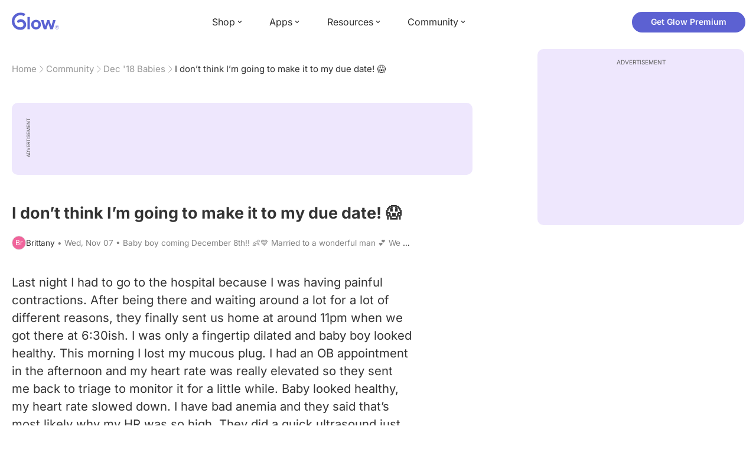

--- FILE ---
content_type: text/html; charset=utf-8
request_url: https://glowing.com/community/topic/72057594042110036/i-don-t-think-i-m-going-to-make-it-to-my-due-date
body_size: 7574
content:

<!DOCTYPE html>
<!--[if lt IE 7]>      <html class="no-js lt-ie9 lt-ie8 lt-ie7"> <![endif]-->
<!--[if IE 7]>         <html class="no-js lt-ie9 lt-ie8"> <![endif]-->
<!--[if IE 8]>         <html class="no-js lt-ie9"> <![endif]-->
<!--[if gt IE 8]><!-->
<html lang="en" class="no-js"> <!--<![endif]-->
<head>
    <meta charset="utf-8">
    <meta http-equiv="X-UA-Compatible" content="IE=edge">
    <meta name="p:domain_verify" content="5c661ee65fb3ecb3a0a40b37dfc1afb7">
    <meta name="msapplication-TileColor" content="#9C82EE">

    <!-- SEO -->
    <title>I don’t think I’m going to make it to my due date! 😱 - Glow Community</title>
<meta name="description" content="Last night I had to go to the hospital because I was having painful contractions. After being there and waiting around a lot for a lot of different reasons, t…" />
<link rel="canonical" href="https://glowing.com/community/topic/72057594042110036/i-don-t-think-i-m-going-to-make-it-to-my-due-date" />
<meta name="og:type" content="article" />
<meta name="og:title" content="I don’t think I’m going to make it to my due date! 😱" />
<meta name="og:description" content="Last night I had to go to the hospital because I was having painful contractions. After being there and waiting around a lot for a lot of different reasons, t…" />
<meta name="og:image" content="https://asset-cf-cdn.glowing.com/forum/topic/9c294b60b4cc7944766ae92d314fdb30.jpg" />
<meta name="og:url" content="/community/topic/72057594042110036/i-don-t-think-i-m-going-to-make-it-to-my-due-date" />
<meta name="og:site_name" content="Glow" />
<meta name="twitter:card" content="summary" />
<meta name="twitter:title" content="I don’t think I’m going to make it to my due date! 😱" />
<meta name="twitter:site" content="@GlowHQ" />
<meta name="twitter:description" content="Last night I had to go to the hospital because I was having painful contractions. After being there and waiting around a lot for a lot of different reasons, t…" />
<meta name="twitter:image" content="https://asset-cf-cdn.glowing.com/forum/topic/9c294b60b4cc7944766ae92d314fdb30.jpg" />
<meta name="twitter:app:name:iphone" content="Glow" />
<meta name="twitter:app:id:iphone" content="638021335" />
<meta name="twitter:app:url:iphone" content="/community/topic/72057594042110036/i-don-t-think-i-m-going-to-make-it-to-my-due-date" />
<meta name="twitter:app:name:googleplay" content="Glow" />
<meta name="twitter:app:id:googleplay" content="com.glow.android" />
<meta name="twitter:app:url:googleplay" content="/community/topic/72057594042110036/i-don-t-think-i-m-going-to-make-it-to-my-due-date" />


    <script type="application/ld+json">
{
    "@context": "https://schema.org",
    "@type": "BreadcrumbList",
    "itemListElement": [
        {
            "@type": "ListItem",
            "position": 1,
            "name": "Home",
            "item": "https://glowing.com"
        },
        {
            "@type": "ListItem",
            "position": 2,
            "name": "Community",
            "item": "https://glowing.com/community"
        },
        {
            "@type": "ListItem",
            "position": 3,
            "name": "Dec '18 Babies",
            "item": "https://www.glowing.com/community/group/72057594037930686/dec-18-babies"
        },
        {
            "@type": "ListItem",
            "position": 4,
            "name": "I don\u2019t think I\u2019m going to make it to my due date! \ud83d\ude31"
        }
    ]
}
    </script>

    


    <script type="application/ld+json">
{
    "name": "Glow",
    "url": "https://glowing.com",
    "sameAs": [
        "https://www.facebook.com/glow",
        "https://x.com/GlowHQ",
        "https://www.pinterest.com/glowhq/",
        "https://www.instagram.com/glowhq/",
        "https://en.wikipedia.org/wiki/Glow_(app)",
        "https://www.crunchbase.com/organization/glow",
        "https://www.linkedin.com/company/glow-inc/"
    ],
    "logo": {
        "url": "https://glowing.com/wp-content/uploads/2025/08/glow_logo.png",
        "contentUrl": "https://glowing.com/wp-content/uploads/2025/08/glow_logo.png",
        "width": 336,
        "height": 336,
        "caption": "Glow",
        "inLanguage": "en-US",
        "@type": "ImageObject",
        "@id": "https://glowing.com/#organizationLogo"
    },
    "image": {
        "url": "https://glowing.com/wp-content/uploads/2025/08/glow_logo.png",
        "contentUrl": "https://glowing.com/wp-content/uploads/2025/08/glow_logo.png",
        "width": 336,
        "height": 336,
        "caption": "Glow",
        "inLanguage": "en-US",
        "@type": "ImageObject",
        "@id": "https://glowing.com/#organizationLogo"
    },
    "@type": "Organization",
    "@id": "https://glowing.com/#organization",
    "@context": "https://schema.org"
}
    </script>

    


    <script type="application/ld+json">
{
    "headline": "I don\u2019t think I\u2019m going to make it to my due date! \ud83d\ude31",
    "text": "Last night I had to go to the hospital because I was having painful contractions. After being there and waiting around a lot for a lot of different reasons, they finally sent us home at around 11pm when we got there at 6:30ish. I was only a fingertip dilated and baby boy looked healthy. This morning I lost my mucous plug. I had an OB appointment in the afternoon and my heart rate was really elevated so they sent me back to triage to monitor it for a little while. Baby looked healthy, my heart rate slowed down. I have bad anemia and they said that\u2019s most likely why my HR was so high. They did a quick ultrasound just to check on him and he was so far down in my pelvis we weren\u2019t even able to see his head. I guess it could be me just wishing I wasn\u2019t pregnant anymore and my impatient to meet this baby but I don\u2019t feel like I\u2019m going to make it to my due date haha. I\u2019m 35w4d right now so he\u2019s gotta wait until at least 37 weeks when he\u2019s fully developed but anytime after that I am ready for him to come \ud83d\ude0a I definitely don\u2019t want to be back to this place until I\u2019m actually in labor though \ud83d\ude02",
    "url": "/community/topic/72057594042110036/i-don-t-think-i-m-going-to-make-it-to-my-due-date",
    "image": "https://asset-cf-cdn.glowing.com/forum/topic/9c294b60b4cc7944766ae92d314fdb30.jpg",
    "mainEntityOfPage": "/community/topic/72057594042110036/i-don-t-think-i-m-going-to-make-it-to-my-due-date",
    "author": {
        "name": "Brittany",
        "@type": "Person"
    },
    "datePublished": "2018-11-07T21:10:00Z",
    "dateModified": "2018-11-08T21:03:55Z",
    "interactionStatistic": [
        {
            "interactionType": {
                "type": "CommentAction"
            },
            "userInteractionCount": 0,
            "@type": "InteractionCounter"
        },
        {
            "interactionType": {
                "type": "LikeAction"
            },
            "userInteractionCount": 16,
            "@type": "InteractionCounter"
        }
    ],
    "comment": [],
    "@type": "DiscussionForumPosting",
    "@context": "https://schema.org"
}
    </script>

    

    <!-- UI Metas -->
    <link href="https://cdn.glowing.com/web/build/favicon.ico" rel="icon"/>
<meta content="width=device-width,initial-scale=1,maximum-scale=1,user-scalable=no" name="viewport"/>
<meta content="#000000" name="theme-color"><style>@font-face{font-family:Inter;font-style:normal;font-weight:400;font-display:swap;src:url(/static/fonts/inter-400.woff2) format('woff2')}@font-face{font-family:Inter;font-style:normal;font-weight:500;font-display:swap;src:url(/static/fonts/inter-500.woff2) format('woff2')}@font-face{font-family:Inter;font-style:normal;font-weight:600;font-display:swap;src:url(/static/fonts/inter-600.woff2) format('woff2')}@font-face{font-family:Inter;font-style:normal;font-weight:700;font-display:swap;src:url(/static/fonts/inter-700.woff2) format('woff2')}:root{--gl-font-family:"Inter",-apple-system,BlinkMacSystemFont,Avenir Next,Avenir,Segoe UI,Helvetica Neue,Helvetica,Cantarell,Ubuntu,arial,sans-serif;--gl-color-success:#47C426;--gl-color-safe:var(--gl-color-success);--gl-color-failed:#FD4343;--gl-color-error:var(--gl-color-failed);--gl-color-dangerous:var(--gl-color-failed);--gl-color-primary:#5c61d2;--gl-breakpoint-xx-desktop:1400px;--gl-breakpoint-x-desktop:1200px;--gl-breakpoint-desktop:960px;--gl-breakpoint-tablet:768px;--gl-breakpoint-mobile:480px;--gl-size-content-width-large:1264px;--gl-size-content-width-medium:1040px;--gl-size-content-width-small:720px;--gl-size-gap-x-large:48px;--gl-size-gap-large:24px;--gl-size-gap-medium:16px;--gl-size-gap-small:12px;--gl-size-gap-x-small:8px;--gl-size-gap-1:4px;--gl-size-gap-2:8px;--gl-size-gap-3:12px;--gl-size-gap-4:16px;--gl-size-gap-5:24px;--gl-size-gap-6:32px;--gl-size-gap-7:40px;--gl-size-gap-8:48px;--gl-size-gap-9:56px;--gl-size-gap-10:64px;--gl-text-title-weight:600;--gl-text-title-primary-color:#333333;--gl-text-title-secondary-color:#5C5C5C;--gl-text-title-tertiary-color:#999999;--gl-text-title-lineHeight-large:1.1;--gl-text-title-size-large:2.5rem;--gl-text-title-lineHeight-medium:1.1;--gl-text-title-size-medium:2rem;--gl-text-title-lineHeight-small:1.1;--gl-text-title-size-small:1.5rem;--gl-text-subtitle-lineHeight:1.1;--gl-text-subtitle-size:1.5rem;--gl-text-subtitle-weight:400;--gl-text-body-lineHeight-x-large:1.5;--gl-text-body-size-x-large:1.5rem;--gl-text-body-lineHeight-large:1.5;--gl-text-body-size-large:1.125rem;--gl-text-body-lineHeight-medium:1.4285;--gl-text-body-size-medium:1rem;--gl-text-body-lineHeight-small:1.66666;--gl-text-body-size-small:0.875rem;--gl-text-body-size-x-small:0.75rem;--gl-text-body-primary-color:#333333;--gl-text-body-secondary-color:#5C5C5C;--gl-text-body-tertiary-color:#808080;--gl-text-body-danger-color:#FD4343;--gl-text-paragraph-lineHeight-x-large:1.5;--gl-text-paragraph-size-x-large:1.5rem;--gl-text-paragraph-lineHeight-large:1.5;--gl-text-paragraph-size-large:1.125rem;--gl-text-paragraph-lineHeight-medium:1.4285;--gl-text-paragraph-size-medium:1rem;--gl-text-paragraph-lineHeight-small:1.66666;--gl-text-paragraph-size-small:0.875rem;--gl-text-paragraph-primary-color:#333333;--gl-text-paragraph-secondary-color:#5C5C5C;--gl-text-paragraph-tertiary-color:#808080;--gl-btn-color-primary:var(--gl-color-primary);--gl-btn-color-secondary:#5C5C5C;--gl-btn-color-tertiary:#999999;--gl-btn-color-primary-gradient:linear-gradient(to right, #5F63CC, #DE9AE8);--gl-btn-border-width:1px;--gl-btn-title-line-height:1;--gl-btn-title-font-size:18px;--gl-btn-title-font-weight:700;--gl-btn-size-large-height:48px;--gl-btn-size-large-horizontal-padding:32px;--gl-btn-size-large-border-radius:24px;--gl-btn-size-medium-height:37px;--gl-btn-size-medium-horizontal-padding:24px;--gl-btn-size-medium-border-radius:19px;--gl-btn-size-small-height:30px;--gl-btn-size-small-horizontal-padding:16px;--gl-btn-size-small-border-radius:16px;--gl-btn-size-x-small-height:24px;--gl-btn-size-x-small-horizontal-padding:8px;--gl-btn-size-x-small-border-radius:12px;--gl-link-color-primary:var(--gl-color-primary);--gl-border-radius-small:4px;--gl-border-radius-medium:8px;--gl-border-radius-large:16px;--gl-border-radius-x-large:24px;--gl-border-radius-2x-large:32px;--gl-border-radius-3x-large:40px;--gl-border-radius-4x-large:48px;--gl-border-color-primary:var(--gl-color-primary);--gl-border-color-secondary:#E1E5E9}@media (min-width:768px){:root{--gl-size-gap-x-large:64px;--gl-size-gap-large:32px;--gl-size-gap-medium:24px;--gl-size-gap-small:16px;--gl-size-gap-x-small:12px;--gl-size-gap-1:8px;--gl-size-gap-2:16px;--gl-size-gap-3:24px;--gl-size-gap-4:32px;--gl-size-gap-5:40px;--gl-size-gap-6:48px;--gl-size-gap-7:56px;--gl-size-gap-8:64px;--gl-size-gap-9:72px;--gl-size-gap-10:80px}}*,::after,::before{box-sizing:border-box}html{touch-action:manipulation;font-size:16px}body{font-size:1rem;font-family:var(--gl-font-family);color:#333;-webkit-font-smoothing:antialiased;-moz-osx-font-smoothing:grayscale}button,input,select,textarea{font-size:inherit;font-family:inherit;color:#333}input[type=date]::-webkit-calendar-picker-indicator,input[type=date]::-webkit-clear-button,input[type=date]::-webkit-inner-spin-button{display:none}@media (min-width:960px){html{font-size:18px}}</style><link as="font" crossorigin="anonymous" href="/static/fonts/inter-400.woff2" rel="preload" type="font/woff2"/><link as="font" crossorigin="anonymous" href="/static/fonts/inter-500.woff2" rel="preload" type="font/woff2"/><link as="font" crossorigin="anonymous" href="/static/fonts/inter-600.woff2" rel="preload" type="font/woff2"/><link as="font" crossorigin="anonymous" href="/static/fonts/inter-700.woff2" rel="preload" type="font/woff2"/><link href="https://cdn.glowing.com/web/build/static/css/17.56bf95b1.chunk.css" rel="stylesheet"/></meta>


    <!-- Inject datas -->
    <script>
        window.__glow_csrf_token = "IjMwOTJjMGU4MDUyNjA2NThiYWVhMGU5YzRjMjIxYWQ5NjNlN2RmMTki.HE18QA.oBPBNJShgl0Cb_jta-4VcQdHf14";

        
        window.glCurrUser = undefined;
        

        
        window.__gl_page_init_data = {"replies": [], "topic": {"author": {"bio": "Baby boy coming December 8th!! \ud83d\udc76\ud83d\udc99 Married to a wonderful man \ud83d\udc95 We both can\u2019t wait to meet our little Cayden \ud83d\ude0d", "first_name": "Brittany", "profile_image": "https://pic-dyn.glowing.com/vd6Fn8CwBf33nv37f8c-Bz1RFb8=/64x64/https://asset-cf-cdn.glowing.com/profile/494f88e8cca2587767cb182420a77f9a.jpg", "short_name": "Br"}, "blur_images": false, "br_uuid": null, "can_access": 1, "category_id": 0, "content": "\u003cp\u003eLast night I had to go to the hospital because I was having painful contractions. After being there and waiting around a lot for a lot of different reasons, they finally sent us home at around 11pm when we got there at 6:30ish. I was only a fingertip dilated and baby boy looked healthy. This morning I lost my mucous plug. I had an OB appointment in the afternoon and my heart rate was really elevated so they sent me back to triage to monitor it for a little while. Baby looked healthy, my heart rate slowed down. I have bad anemia and they said that\u2019s most likely why my HR was so high. They did a quick ultrasound just to check on him and he was so far down in my pelvis we weren\u2019t even able to see his head. I guess it could be me just wishing I wasn\u2019t pregnant anymore and my impatient to meet this baby but I don\u2019t feel like I\u2019m going to make it to my due date haha. I\u2019m 35w4d right now so he\u2019s gotta wait until at least 37 weeks when he\u2019s fully developed but anytime after that I am ready for him to come \ud83d\ude0a\u003c/p\u003e\u003cdiv\u003e\u003cimg src=\"https://asset-cf-cdn.glowing.com/forum/topic/9c294b60b4cc7944766ae92d314fdb30.jpg\"\u003e\u003c/img\u003e\u003c/div\u003e\u003cdiv\u003e\u003cimg src=\"https://asset-cf-cdn.glowing.com/forum/topic/b2d608b9c9741e1b35635246cf858331.jpg\"\u003e\u003c/img\u003e\u003c/div\u003e\u003cp\u003eI definitely don\u2019t want to be back to this place until I\u2019m actually in labor though \ud83d\ude02\u003c/p\u003e", "content_img_thumbnail_256": {"-4050807223317865874": "https://pic-dyn.glowing.com/W4HkR5IUs6LxYJ_mDNa7-k4rpl0=/256x256/https://asset-cf-cdn.glowing.com/forum/topic/b2d608b9c9741e1b35635246cf858331.jpg", "8498914793602414328": "https://pic-dyn.glowing.com/vnOowvAnCe5EM_NBITZ7RvWX48k=/256x256/https://asset-cf-cdn.glowing.com/forum/topic/9c294b60b4cc7944766ae92d314fdb30.jpg"}, "count": 0, "count_dislikes": 0, "count_hint": "", "count_likes": 16, "count_replies": 0, "count_subreplies": 0, "desc": "Last night I had to go to the hospital because I was having painful...", "disable_ads": false, "disable_comment": 0, "disliked": false, "extracted_images": ["https://asset-cf-cdn.glowing.com/forum/topic/9c294b60b4cc7944766ae92d314fdb30.jpg", "https://asset-cf-cdn.glowing.com/forum/topic/b2d608b9c9741e1b35635246cf858331.jpg"], "featured_topic_id": null, "flags": 0, "goods_uuid_list": null, "group": {"admin_only": false, "category": null, "category_color": "#fd8b6b", "category_id": 99, "color": "#fd8b6b", "creator_id": 60077, "creator_name": "Glow", "description": null, "flags": 11537664, "id": "72057594037930686", "image": "https://asset-cf-cdn.glowing.com/forum/group/256x256/904b1f20a3b3f172d46171d43fccfb2c.jpg", "indexable": 0, "members": 63579, "members_display": "63,579", "name": "Dec \u002718 Babies", "slug": "dec-18-babies", "subscribed": false, "thumbnail_64": "https://pic-dyn.glowing.com/AwDPRBCLHlll5VZ1tarZmUvC-rQ=/64x64/https://asset-cf-cdn.glowing.com/forum/group/256x256/904b1f20a3b3f172d46171d43fccfb2c.jpg", "time_created": 1461657358, "time_modified": 1585690939, "time_removed": 0, "url": "https://www.glowing.com/community/group/72057594037930686/dec-18-babies"}, "group_id": 72057594037930686, "id": "72057594042110036", "image": null, "is_anonymous": 0, "is_countable": 0, "is_locked": 0, "is_photo": 0, "is_pinned": 0, "is_poll": 0, "is_post": true, "is_tmi": 0, "last_reply_time": 1541625000, "liked": false, "low_rating": false, "next_topic": {"br_uuid": null, "category_id": 0, "content": "\u003cp\u003eWell...still contracting found out I have two serve infections I was put on antibiotics and strict bed rest until the c-section. This Friday I have to go back into the office to meet with the actual doctor delivering him...so I will do another Friday. I will be 36 weeks on Friday..this pregnancy is so difficult and I\u2019m just mentally and physically drained...\ud83d\ude12\ud83e\udd30\ud83c\udffc\u003c/p\u003e", "content_img_thumbnail_256": {}, "count_dislikes": 0, "count_likes": 4, "count_replies": 0, "count_subreplies": 0, "flags": 0, "goods_uuid_list": null, "group_id": 72057594037930686, "id": 72057594042110089, "image": null, "last_reply_time": 1541644557, "reply_user_id": 72057594053902081, "show_as_br_story": null, "stickers": [], "tags": [], "thumbnail": null, "time_created": 1541626035, "time_modified": 1715517077, "time_removed": 0, "title": "Baby Update::", "url": "https://glowing.com/community/topic/72057594042110089/baby-update", "url_abstract": "", "url_icon": null, "url_path": null, "url_title": "", "user_id": 72057594053902081, "video_length": 0, "video_url": null}, "posted_by_admin": false, "premium": 0, "previous_topic": {"br_uuid": null, "category_id": 0, "content": "\u003cdiv\u003e\u003cimg src=\"https://asset-cf-cdn.glowing.com/forum/topic/photo/9def583be652ba1bbecf127780c7499c.jpg\"/\u003e\u003c/div\u003e", "content_img_thumbnail_256": {"-5083156016039896589": "https://pic-dyn.glowing.com/CnJSTnVmwr-d2d3AgqN2MUcRQ-c=/256x256/https://asset-cf-cdn.glowing.com/forum/topic/photo/9def583be652ba1bbecf127780c7499c.jpg"}, "count_dislikes": 0, "count_likes": 8, "count_replies": 2, "count_subreplies": 0, "flags": 8, "goods_uuid_list": null, "group_id": 72057594037930686, "id": 72057594042110015, "image": "https://asset-cf-cdn.glowing.com/forum/topic/photo/9def583be652ba1bbecf127780c7499c.jpg", "last_reply_time": 1541673154, "reply_user_id": 5757882, "show_as_br_story": null, "stickers": [], "tags": [], "thumbnail": "https://pic-dyn.glowing.com/12Zkoxtd1x-Q-Cn_fpYwkhg9j3g=/396x264/https://asset-cf-cdn.glowing.com/forum/topic/photo/9def583be652ba1bbecf127780c7499c.jpg", "time_created": 1541624698, "time_modified": 1541673154, "time_removed": 0, "title": "First picture is 2 weeks ago at 33. The second is today at 35. Anyone notice any difference? So ready fo her to be here!", "url": "https://glowing.com/community/topic/72057594042110015/first-picture-is-2-weeks-ago-at-33-the-second-is-today-at-35-anyone-notice-any-difference-so-ready-fo-her-to-be-here", "url_abstract": "", "url_icon": null, "url_path": null, "url_title": "", "user_id": 72057594053774170, "video_length": 0, "video_url": null}, "reply_user_id": 0, "share_url": "https://glow.onelink.me/ijiM?af_xp=referral\u0026pid=User_invite\u0026c=hare_community_topic\u0026deep_link_value=%2Fcommunity%2Ftopic%2F72057594042110036\u0026af_og_title=I+don%E2%80%99t+think+I%E2%80%99m+going+to+make+it+to+my+due+date%21+%F0%9F%98%B1\u0026af_og_description=Last+night+I+had+to+go+to+the+hospital+because+I+was+having+painful+contractions.+After+being+there+and+waiting+around+a+lot+for+a+lot+of+different+reasons%2C+t%E2%80%A6\u0026af_og_image=https%3A%2F%2Fasset-cf-cdn.glowing.com%2Fforum%2Ftopic%2F9c294b60b4cc7944766ae92d314fdb30.jpg\u0026af_web_dp=https%3A%2F%2Fglowing.com%2F%2Fcommunity%2Ftopic%2F72057594042110036", "short_content": "Last night I had to go to the hospital because I was having painful contractions. After being there and waiting...", "show_as_br_story": null, "slug": "i-don-t-think-i-m-going-to-make-it-to-my-due-date", "slug_title": "i-don-t-think-i-m-going-to-make-it-to-my-due-date", "stickers": [], "str_time_created": "Wed, Nov 07", "tags": [], "tags_v2": [], "thumbnail": null, "time_created": 1541625000, "time_modified": 1541711035, "time_removed": 0, "title": "I don\u2019t think I\u2019m going to make it to my due date! \ud83d\ude31", "total_votes": 0, "ttc": "none-ttc", "url": "https://glowing.com/community/topic/72057594042110036/i-don-t-think-i-m-going-to-make-it-to-my-due-date", "url_abstract": "", "url_icon": null, "url_path": null, "url_title": "", "user_id": 72057594053977282, "video_length": 0, "video_url": null, "views_cnt": 757, "views_cnt_str": "757"}};
        

        
    </script>

    <script src="/dy/web-components.js"></script>
    <script src="/dy/3rd_lib_entry.js"></script>
    
    <script type="text/javascript">
        window._mNHandle = window._mNHandle || {};
        window._mNHandle.queue = window._mNHandle.queue || [];
        medianet_versionId = "3121199";
    </script>
    <script src="https://contextual.media.net/dmedianet.js?cid=8CU5KDU87" async="async"></script>

</head>

<body>

<gl-header></gl-header>


<div id="root"></div>

<script>!function(e){function t(t){for(var n,c,f=t[0],u=t[1],d=t[2],l=0,p=[];l<f.length;l++)c=f[l],Object.prototype.hasOwnProperty.call(o,c)&&o[c]&&p.push(o[c][0]),o[c]=0;for(n in u)Object.prototype.hasOwnProperty.call(u,n)&&(e[n]=u[n]);for(i&&i(t);p.length;)p.shift()();return a.push.apply(a,d||[]),r()}function r(){for(var e,t=0;t<a.length;t++){for(var r=a[t],n=!0,f=1;f<r.length;f++){var u=r[f];0!==o[u]&&(n=!1)}n&&(a.splice(t--,1),e=c(c.s=r[0]))}return e}var n={},o={14:0},a=[];function c(t){if(n[t])return n[t].exports;var r=n[t]={i:t,l:!1,exports:{}};return e[t].call(r.exports,r,r.exports,c),r.l=!0,r.exports}c.e=function(e){var t=[],r=o[e];if(0!==r)if(r)t.push(r[2]);else{var n=new Promise((function(t,n){r=o[e]=[t,n]}));t.push(r[2]=n);var a,f=document.createElement("script");f.charset="utf-8",f.timeout=120,c.nc&&f.setAttribute("nonce",c.nc),f.src=function(e){return c.p+"static/js/"+({}[e]||e)+"."+{0:"6c8b4fae",1:"3d4acde8",2:"24696cdc",3:"fa25d1db",4:"de3eb162",5:"de723986",6:"bd10a926",7:"58aeeae7",8:"b922a365",9:"8161808c",10:"11c4da6e",11:"f92e2f66",12:"0f90e299",15:"ff963fd0",16:"2ec2e52a",18:"40f6e07b",19:"17bb3c92",20:"c552ad1e",21:"a0dfca3c",22:"7ee45a3d",23:"bfbb5298",24:"2514fa51",25:"d7ae8a2d",26:"c7b9af54",27:"298e55ae",28:"3517ec48",29:"8922cd91",30:"bf4f4c86",31:"909dd5c5",32:"968f90ee",33:"32578dbf",34:"f30843f2",35:"a3c42e29",36:"2f83c597",37:"83cbf1e4",38:"4b40e695",39:"50e365e2",40:"95408e98",41:"196e441d",42:"6d378864",43:"d7877404",44:"49cc7b37",45:"6793840f",46:"4ccefd5e",47:"6e97148b",48:"5e5014a3",49:"ddd462ee",50:"0fad6e99",51:"180cb57d",52:"8b4932b4",53:"9854b930"}[e]+".chunk.js"}(e);var u=new Error;a=function(t){f.onerror=f.onload=null,clearTimeout(d);var r=o[e];if(0!==r){if(r){var n=t&&("load"===t.type?"missing":t.type),a=t&&t.target&&t.target.src;u.message="Loading chunk "+e+" failed.\n("+n+": "+a+")",u.name="ChunkLoadError",u.type=n,u.request=a,r[1](u)}o[e]=void 0}};var d=setTimeout((function(){a({type:"timeout",target:f})}),12e4);f.onerror=f.onload=a,document.head.appendChild(f)}return Promise.all(t)},c.m=e,c.c=n,c.d=function(e,t,r){c.o(e,t)||Object.defineProperty(e,t,{enumerable:!0,get:r})},c.r=function(e){"undefined"!=typeof Symbol&&Symbol.toStringTag&&Object.defineProperty(e,Symbol.toStringTag,{value:"Module"}),Object.defineProperty(e,"__esModule",{value:!0})},c.t=function(e,t){if(1&t&&(e=c(e)),8&t)return e;if(4&t&&"object"==typeof e&&e&&e.__esModule)return e;var r=Object.create(null);if(c.r(r),Object.defineProperty(r,"default",{enumerable:!0,value:e}),2&t&&"string"!=typeof e)for(var n in e)c.d(r,n,function(t){return e[t]}.bind(null,n));return r},c.n=function(e){var t=e&&e.__esModule?function(){return e.default}:function(){return e};return c.d(t,"a",t),t},c.o=function(e,t){return Object.prototype.hasOwnProperty.call(e,t)},c.p="https://cdn.glowing.com/web/build/",c.oe=function(e){throw console.error(e),e};var f=this["webpackJsonpreact-app-demo-ts"]=this["webpackJsonpreact-app-demo-ts"]||[],u=f.push.bind(f);f.push=t,f=f.slice();for(var d=0;d<f.length;d++)t(f[d]);var i=u;r()}([])</script>
<script src="https://cdn.glowing.com/web/build/static/js/17.be45ba68.chunk.js"></script>
<script src="https://cdn.glowing.com/web/build/static/js/main.1ecefc39.chunk.js"></script>



</body>
</html>